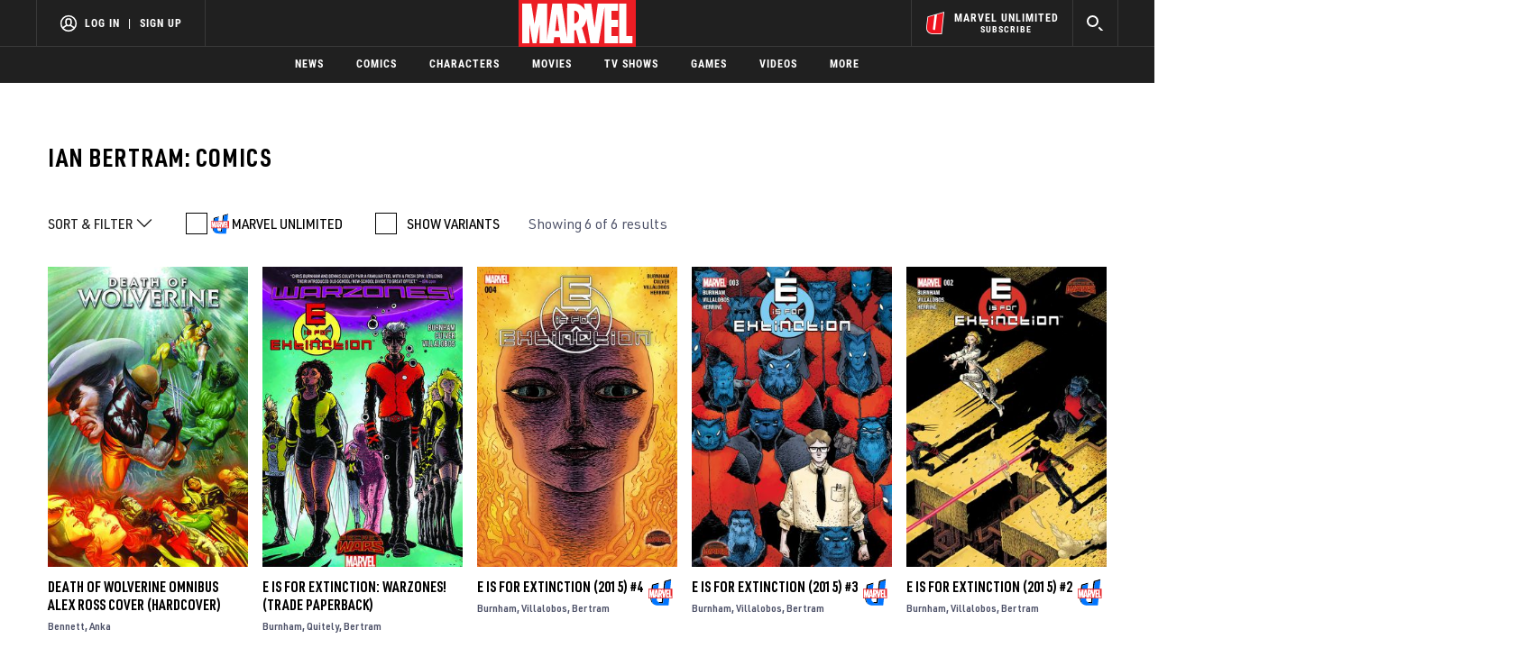

--- FILE ---
content_type: text/html; charset=utf-8
request_url: https://www.google.com/recaptcha/enterprise/anchor?ar=1&k=6LdY8_cZAAAAACuaDxPPyWpDPk5KXjGfPstGnKz1&co=aHR0cHM6Ly9jZG4ucmVnaXN0ZXJkaXNuZXkuZ28uY29tOjQ0Mw..&hl=en&v=PoyoqOPhxBO7pBk68S4YbpHZ&size=invisible&anchor-ms=120000&execute-ms=30000&cb=q1oekz75kawo
body_size: 48605
content:
<!DOCTYPE HTML><html dir="ltr" lang="en"><head><meta http-equiv="Content-Type" content="text/html; charset=UTF-8">
<meta http-equiv="X-UA-Compatible" content="IE=edge">
<title>reCAPTCHA</title>
<style type="text/css">
/* cyrillic-ext */
@font-face {
  font-family: 'Roboto';
  font-style: normal;
  font-weight: 400;
  font-stretch: 100%;
  src: url(//fonts.gstatic.com/s/roboto/v48/KFO7CnqEu92Fr1ME7kSn66aGLdTylUAMa3GUBHMdazTgWw.woff2) format('woff2');
  unicode-range: U+0460-052F, U+1C80-1C8A, U+20B4, U+2DE0-2DFF, U+A640-A69F, U+FE2E-FE2F;
}
/* cyrillic */
@font-face {
  font-family: 'Roboto';
  font-style: normal;
  font-weight: 400;
  font-stretch: 100%;
  src: url(//fonts.gstatic.com/s/roboto/v48/KFO7CnqEu92Fr1ME7kSn66aGLdTylUAMa3iUBHMdazTgWw.woff2) format('woff2');
  unicode-range: U+0301, U+0400-045F, U+0490-0491, U+04B0-04B1, U+2116;
}
/* greek-ext */
@font-face {
  font-family: 'Roboto';
  font-style: normal;
  font-weight: 400;
  font-stretch: 100%;
  src: url(//fonts.gstatic.com/s/roboto/v48/KFO7CnqEu92Fr1ME7kSn66aGLdTylUAMa3CUBHMdazTgWw.woff2) format('woff2');
  unicode-range: U+1F00-1FFF;
}
/* greek */
@font-face {
  font-family: 'Roboto';
  font-style: normal;
  font-weight: 400;
  font-stretch: 100%;
  src: url(//fonts.gstatic.com/s/roboto/v48/KFO7CnqEu92Fr1ME7kSn66aGLdTylUAMa3-UBHMdazTgWw.woff2) format('woff2');
  unicode-range: U+0370-0377, U+037A-037F, U+0384-038A, U+038C, U+038E-03A1, U+03A3-03FF;
}
/* math */
@font-face {
  font-family: 'Roboto';
  font-style: normal;
  font-weight: 400;
  font-stretch: 100%;
  src: url(//fonts.gstatic.com/s/roboto/v48/KFO7CnqEu92Fr1ME7kSn66aGLdTylUAMawCUBHMdazTgWw.woff2) format('woff2');
  unicode-range: U+0302-0303, U+0305, U+0307-0308, U+0310, U+0312, U+0315, U+031A, U+0326-0327, U+032C, U+032F-0330, U+0332-0333, U+0338, U+033A, U+0346, U+034D, U+0391-03A1, U+03A3-03A9, U+03B1-03C9, U+03D1, U+03D5-03D6, U+03F0-03F1, U+03F4-03F5, U+2016-2017, U+2034-2038, U+203C, U+2040, U+2043, U+2047, U+2050, U+2057, U+205F, U+2070-2071, U+2074-208E, U+2090-209C, U+20D0-20DC, U+20E1, U+20E5-20EF, U+2100-2112, U+2114-2115, U+2117-2121, U+2123-214F, U+2190, U+2192, U+2194-21AE, U+21B0-21E5, U+21F1-21F2, U+21F4-2211, U+2213-2214, U+2216-22FF, U+2308-230B, U+2310, U+2319, U+231C-2321, U+2336-237A, U+237C, U+2395, U+239B-23B7, U+23D0, U+23DC-23E1, U+2474-2475, U+25AF, U+25B3, U+25B7, U+25BD, U+25C1, U+25CA, U+25CC, U+25FB, U+266D-266F, U+27C0-27FF, U+2900-2AFF, U+2B0E-2B11, U+2B30-2B4C, U+2BFE, U+3030, U+FF5B, U+FF5D, U+1D400-1D7FF, U+1EE00-1EEFF;
}
/* symbols */
@font-face {
  font-family: 'Roboto';
  font-style: normal;
  font-weight: 400;
  font-stretch: 100%;
  src: url(//fonts.gstatic.com/s/roboto/v48/KFO7CnqEu92Fr1ME7kSn66aGLdTylUAMaxKUBHMdazTgWw.woff2) format('woff2');
  unicode-range: U+0001-000C, U+000E-001F, U+007F-009F, U+20DD-20E0, U+20E2-20E4, U+2150-218F, U+2190, U+2192, U+2194-2199, U+21AF, U+21E6-21F0, U+21F3, U+2218-2219, U+2299, U+22C4-22C6, U+2300-243F, U+2440-244A, U+2460-24FF, U+25A0-27BF, U+2800-28FF, U+2921-2922, U+2981, U+29BF, U+29EB, U+2B00-2BFF, U+4DC0-4DFF, U+FFF9-FFFB, U+10140-1018E, U+10190-1019C, U+101A0, U+101D0-101FD, U+102E0-102FB, U+10E60-10E7E, U+1D2C0-1D2D3, U+1D2E0-1D37F, U+1F000-1F0FF, U+1F100-1F1AD, U+1F1E6-1F1FF, U+1F30D-1F30F, U+1F315, U+1F31C, U+1F31E, U+1F320-1F32C, U+1F336, U+1F378, U+1F37D, U+1F382, U+1F393-1F39F, U+1F3A7-1F3A8, U+1F3AC-1F3AF, U+1F3C2, U+1F3C4-1F3C6, U+1F3CA-1F3CE, U+1F3D4-1F3E0, U+1F3ED, U+1F3F1-1F3F3, U+1F3F5-1F3F7, U+1F408, U+1F415, U+1F41F, U+1F426, U+1F43F, U+1F441-1F442, U+1F444, U+1F446-1F449, U+1F44C-1F44E, U+1F453, U+1F46A, U+1F47D, U+1F4A3, U+1F4B0, U+1F4B3, U+1F4B9, U+1F4BB, U+1F4BF, U+1F4C8-1F4CB, U+1F4D6, U+1F4DA, U+1F4DF, U+1F4E3-1F4E6, U+1F4EA-1F4ED, U+1F4F7, U+1F4F9-1F4FB, U+1F4FD-1F4FE, U+1F503, U+1F507-1F50B, U+1F50D, U+1F512-1F513, U+1F53E-1F54A, U+1F54F-1F5FA, U+1F610, U+1F650-1F67F, U+1F687, U+1F68D, U+1F691, U+1F694, U+1F698, U+1F6AD, U+1F6B2, U+1F6B9-1F6BA, U+1F6BC, U+1F6C6-1F6CF, U+1F6D3-1F6D7, U+1F6E0-1F6EA, U+1F6F0-1F6F3, U+1F6F7-1F6FC, U+1F700-1F7FF, U+1F800-1F80B, U+1F810-1F847, U+1F850-1F859, U+1F860-1F887, U+1F890-1F8AD, U+1F8B0-1F8BB, U+1F8C0-1F8C1, U+1F900-1F90B, U+1F93B, U+1F946, U+1F984, U+1F996, U+1F9E9, U+1FA00-1FA6F, U+1FA70-1FA7C, U+1FA80-1FA89, U+1FA8F-1FAC6, U+1FACE-1FADC, U+1FADF-1FAE9, U+1FAF0-1FAF8, U+1FB00-1FBFF;
}
/* vietnamese */
@font-face {
  font-family: 'Roboto';
  font-style: normal;
  font-weight: 400;
  font-stretch: 100%;
  src: url(//fonts.gstatic.com/s/roboto/v48/KFO7CnqEu92Fr1ME7kSn66aGLdTylUAMa3OUBHMdazTgWw.woff2) format('woff2');
  unicode-range: U+0102-0103, U+0110-0111, U+0128-0129, U+0168-0169, U+01A0-01A1, U+01AF-01B0, U+0300-0301, U+0303-0304, U+0308-0309, U+0323, U+0329, U+1EA0-1EF9, U+20AB;
}
/* latin-ext */
@font-face {
  font-family: 'Roboto';
  font-style: normal;
  font-weight: 400;
  font-stretch: 100%;
  src: url(//fonts.gstatic.com/s/roboto/v48/KFO7CnqEu92Fr1ME7kSn66aGLdTylUAMa3KUBHMdazTgWw.woff2) format('woff2');
  unicode-range: U+0100-02BA, U+02BD-02C5, U+02C7-02CC, U+02CE-02D7, U+02DD-02FF, U+0304, U+0308, U+0329, U+1D00-1DBF, U+1E00-1E9F, U+1EF2-1EFF, U+2020, U+20A0-20AB, U+20AD-20C0, U+2113, U+2C60-2C7F, U+A720-A7FF;
}
/* latin */
@font-face {
  font-family: 'Roboto';
  font-style: normal;
  font-weight: 400;
  font-stretch: 100%;
  src: url(//fonts.gstatic.com/s/roboto/v48/KFO7CnqEu92Fr1ME7kSn66aGLdTylUAMa3yUBHMdazQ.woff2) format('woff2');
  unicode-range: U+0000-00FF, U+0131, U+0152-0153, U+02BB-02BC, U+02C6, U+02DA, U+02DC, U+0304, U+0308, U+0329, U+2000-206F, U+20AC, U+2122, U+2191, U+2193, U+2212, U+2215, U+FEFF, U+FFFD;
}
/* cyrillic-ext */
@font-face {
  font-family: 'Roboto';
  font-style: normal;
  font-weight: 500;
  font-stretch: 100%;
  src: url(//fonts.gstatic.com/s/roboto/v48/KFO7CnqEu92Fr1ME7kSn66aGLdTylUAMa3GUBHMdazTgWw.woff2) format('woff2');
  unicode-range: U+0460-052F, U+1C80-1C8A, U+20B4, U+2DE0-2DFF, U+A640-A69F, U+FE2E-FE2F;
}
/* cyrillic */
@font-face {
  font-family: 'Roboto';
  font-style: normal;
  font-weight: 500;
  font-stretch: 100%;
  src: url(//fonts.gstatic.com/s/roboto/v48/KFO7CnqEu92Fr1ME7kSn66aGLdTylUAMa3iUBHMdazTgWw.woff2) format('woff2');
  unicode-range: U+0301, U+0400-045F, U+0490-0491, U+04B0-04B1, U+2116;
}
/* greek-ext */
@font-face {
  font-family: 'Roboto';
  font-style: normal;
  font-weight: 500;
  font-stretch: 100%;
  src: url(//fonts.gstatic.com/s/roboto/v48/KFO7CnqEu92Fr1ME7kSn66aGLdTylUAMa3CUBHMdazTgWw.woff2) format('woff2');
  unicode-range: U+1F00-1FFF;
}
/* greek */
@font-face {
  font-family: 'Roboto';
  font-style: normal;
  font-weight: 500;
  font-stretch: 100%;
  src: url(//fonts.gstatic.com/s/roboto/v48/KFO7CnqEu92Fr1ME7kSn66aGLdTylUAMa3-UBHMdazTgWw.woff2) format('woff2');
  unicode-range: U+0370-0377, U+037A-037F, U+0384-038A, U+038C, U+038E-03A1, U+03A3-03FF;
}
/* math */
@font-face {
  font-family: 'Roboto';
  font-style: normal;
  font-weight: 500;
  font-stretch: 100%;
  src: url(//fonts.gstatic.com/s/roboto/v48/KFO7CnqEu92Fr1ME7kSn66aGLdTylUAMawCUBHMdazTgWw.woff2) format('woff2');
  unicode-range: U+0302-0303, U+0305, U+0307-0308, U+0310, U+0312, U+0315, U+031A, U+0326-0327, U+032C, U+032F-0330, U+0332-0333, U+0338, U+033A, U+0346, U+034D, U+0391-03A1, U+03A3-03A9, U+03B1-03C9, U+03D1, U+03D5-03D6, U+03F0-03F1, U+03F4-03F5, U+2016-2017, U+2034-2038, U+203C, U+2040, U+2043, U+2047, U+2050, U+2057, U+205F, U+2070-2071, U+2074-208E, U+2090-209C, U+20D0-20DC, U+20E1, U+20E5-20EF, U+2100-2112, U+2114-2115, U+2117-2121, U+2123-214F, U+2190, U+2192, U+2194-21AE, U+21B0-21E5, U+21F1-21F2, U+21F4-2211, U+2213-2214, U+2216-22FF, U+2308-230B, U+2310, U+2319, U+231C-2321, U+2336-237A, U+237C, U+2395, U+239B-23B7, U+23D0, U+23DC-23E1, U+2474-2475, U+25AF, U+25B3, U+25B7, U+25BD, U+25C1, U+25CA, U+25CC, U+25FB, U+266D-266F, U+27C0-27FF, U+2900-2AFF, U+2B0E-2B11, U+2B30-2B4C, U+2BFE, U+3030, U+FF5B, U+FF5D, U+1D400-1D7FF, U+1EE00-1EEFF;
}
/* symbols */
@font-face {
  font-family: 'Roboto';
  font-style: normal;
  font-weight: 500;
  font-stretch: 100%;
  src: url(//fonts.gstatic.com/s/roboto/v48/KFO7CnqEu92Fr1ME7kSn66aGLdTylUAMaxKUBHMdazTgWw.woff2) format('woff2');
  unicode-range: U+0001-000C, U+000E-001F, U+007F-009F, U+20DD-20E0, U+20E2-20E4, U+2150-218F, U+2190, U+2192, U+2194-2199, U+21AF, U+21E6-21F0, U+21F3, U+2218-2219, U+2299, U+22C4-22C6, U+2300-243F, U+2440-244A, U+2460-24FF, U+25A0-27BF, U+2800-28FF, U+2921-2922, U+2981, U+29BF, U+29EB, U+2B00-2BFF, U+4DC0-4DFF, U+FFF9-FFFB, U+10140-1018E, U+10190-1019C, U+101A0, U+101D0-101FD, U+102E0-102FB, U+10E60-10E7E, U+1D2C0-1D2D3, U+1D2E0-1D37F, U+1F000-1F0FF, U+1F100-1F1AD, U+1F1E6-1F1FF, U+1F30D-1F30F, U+1F315, U+1F31C, U+1F31E, U+1F320-1F32C, U+1F336, U+1F378, U+1F37D, U+1F382, U+1F393-1F39F, U+1F3A7-1F3A8, U+1F3AC-1F3AF, U+1F3C2, U+1F3C4-1F3C6, U+1F3CA-1F3CE, U+1F3D4-1F3E0, U+1F3ED, U+1F3F1-1F3F3, U+1F3F5-1F3F7, U+1F408, U+1F415, U+1F41F, U+1F426, U+1F43F, U+1F441-1F442, U+1F444, U+1F446-1F449, U+1F44C-1F44E, U+1F453, U+1F46A, U+1F47D, U+1F4A3, U+1F4B0, U+1F4B3, U+1F4B9, U+1F4BB, U+1F4BF, U+1F4C8-1F4CB, U+1F4D6, U+1F4DA, U+1F4DF, U+1F4E3-1F4E6, U+1F4EA-1F4ED, U+1F4F7, U+1F4F9-1F4FB, U+1F4FD-1F4FE, U+1F503, U+1F507-1F50B, U+1F50D, U+1F512-1F513, U+1F53E-1F54A, U+1F54F-1F5FA, U+1F610, U+1F650-1F67F, U+1F687, U+1F68D, U+1F691, U+1F694, U+1F698, U+1F6AD, U+1F6B2, U+1F6B9-1F6BA, U+1F6BC, U+1F6C6-1F6CF, U+1F6D3-1F6D7, U+1F6E0-1F6EA, U+1F6F0-1F6F3, U+1F6F7-1F6FC, U+1F700-1F7FF, U+1F800-1F80B, U+1F810-1F847, U+1F850-1F859, U+1F860-1F887, U+1F890-1F8AD, U+1F8B0-1F8BB, U+1F8C0-1F8C1, U+1F900-1F90B, U+1F93B, U+1F946, U+1F984, U+1F996, U+1F9E9, U+1FA00-1FA6F, U+1FA70-1FA7C, U+1FA80-1FA89, U+1FA8F-1FAC6, U+1FACE-1FADC, U+1FADF-1FAE9, U+1FAF0-1FAF8, U+1FB00-1FBFF;
}
/* vietnamese */
@font-face {
  font-family: 'Roboto';
  font-style: normal;
  font-weight: 500;
  font-stretch: 100%;
  src: url(//fonts.gstatic.com/s/roboto/v48/KFO7CnqEu92Fr1ME7kSn66aGLdTylUAMa3OUBHMdazTgWw.woff2) format('woff2');
  unicode-range: U+0102-0103, U+0110-0111, U+0128-0129, U+0168-0169, U+01A0-01A1, U+01AF-01B0, U+0300-0301, U+0303-0304, U+0308-0309, U+0323, U+0329, U+1EA0-1EF9, U+20AB;
}
/* latin-ext */
@font-face {
  font-family: 'Roboto';
  font-style: normal;
  font-weight: 500;
  font-stretch: 100%;
  src: url(//fonts.gstatic.com/s/roboto/v48/KFO7CnqEu92Fr1ME7kSn66aGLdTylUAMa3KUBHMdazTgWw.woff2) format('woff2');
  unicode-range: U+0100-02BA, U+02BD-02C5, U+02C7-02CC, U+02CE-02D7, U+02DD-02FF, U+0304, U+0308, U+0329, U+1D00-1DBF, U+1E00-1E9F, U+1EF2-1EFF, U+2020, U+20A0-20AB, U+20AD-20C0, U+2113, U+2C60-2C7F, U+A720-A7FF;
}
/* latin */
@font-face {
  font-family: 'Roboto';
  font-style: normal;
  font-weight: 500;
  font-stretch: 100%;
  src: url(//fonts.gstatic.com/s/roboto/v48/KFO7CnqEu92Fr1ME7kSn66aGLdTylUAMa3yUBHMdazQ.woff2) format('woff2');
  unicode-range: U+0000-00FF, U+0131, U+0152-0153, U+02BB-02BC, U+02C6, U+02DA, U+02DC, U+0304, U+0308, U+0329, U+2000-206F, U+20AC, U+2122, U+2191, U+2193, U+2212, U+2215, U+FEFF, U+FFFD;
}
/* cyrillic-ext */
@font-face {
  font-family: 'Roboto';
  font-style: normal;
  font-weight: 900;
  font-stretch: 100%;
  src: url(//fonts.gstatic.com/s/roboto/v48/KFO7CnqEu92Fr1ME7kSn66aGLdTylUAMa3GUBHMdazTgWw.woff2) format('woff2');
  unicode-range: U+0460-052F, U+1C80-1C8A, U+20B4, U+2DE0-2DFF, U+A640-A69F, U+FE2E-FE2F;
}
/* cyrillic */
@font-face {
  font-family: 'Roboto';
  font-style: normal;
  font-weight: 900;
  font-stretch: 100%;
  src: url(//fonts.gstatic.com/s/roboto/v48/KFO7CnqEu92Fr1ME7kSn66aGLdTylUAMa3iUBHMdazTgWw.woff2) format('woff2');
  unicode-range: U+0301, U+0400-045F, U+0490-0491, U+04B0-04B1, U+2116;
}
/* greek-ext */
@font-face {
  font-family: 'Roboto';
  font-style: normal;
  font-weight: 900;
  font-stretch: 100%;
  src: url(//fonts.gstatic.com/s/roboto/v48/KFO7CnqEu92Fr1ME7kSn66aGLdTylUAMa3CUBHMdazTgWw.woff2) format('woff2');
  unicode-range: U+1F00-1FFF;
}
/* greek */
@font-face {
  font-family: 'Roboto';
  font-style: normal;
  font-weight: 900;
  font-stretch: 100%;
  src: url(//fonts.gstatic.com/s/roboto/v48/KFO7CnqEu92Fr1ME7kSn66aGLdTylUAMa3-UBHMdazTgWw.woff2) format('woff2');
  unicode-range: U+0370-0377, U+037A-037F, U+0384-038A, U+038C, U+038E-03A1, U+03A3-03FF;
}
/* math */
@font-face {
  font-family: 'Roboto';
  font-style: normal;
  font-weight: 900;
  font-stretch: 100%;
  src: url(//fonts.gstatic.com/s/roboto/v48/KFO7CnqEu92Fr1ME7kSn66aGLdTylUAMawCUBHMdazTgWw.woff2) format('woff2');
  unicode-range: U+0302-0303, U+0305, U+0307-0308, U+0310, U+0312, U+0315, U+031A, U+0326-0327, U+032C, U+032F-0330, U+0332-0333, U+0338, U+033A, U+0346, U+034D, U+0391-03A1, U+03A3-03A9, U+03B1-03C9, U+03D1, U+03D5-03D6, U+03F0-03F1, U+03F4-03F5, U+2016-2017, U+2034-2038, U+203C, U+2040, U+2043, U+2047, U+2050, U+2057, U+205F, U+2070-2071, U+2074-208E, U+2090-209C, U+20D0-20DC, U+20E1, U+20E5-20EF, U+2100-2112, U+2114-2115, U+2117-2121, U+2123-214F, U+2190, U+2192, U+2194-21AE, U+21B0-21E5, U+21F1-21F2, U+21F4-2211, U+2213-2214, U+2216-22FF, U+2308-230B, U+2310, U+2319, U+231C-2321, U+2336-237A, U+237C, U+2395, U+239B-23B7, U+23D0, U+23DC-23E1, U+2474-2475, U+25AF, U+25B3, U+25B7, U+25BD, U+25C1, U+25CA, U+25CC, U+25FB, U+266D-266F, U+27C0-27FF, U+2900-2AFF, U+2B0E-2B11, U+2B30-2B4C, U+2BFE, U+3030, U+FF5B, U+FF5D, U+1D400-1D7FF, U+1EE00-1EEFF;
}
/* symbols */
@font-face {
  font-family: 'Roboto';
  font-style: normal;
  font-weight: 900;
  font-stretch: 100%;
  src: url(//fonts.gstatic.com/s/roboto/v48/KFO7CnqEu92Fr1ME7kSn66aGLdTylUAMaxKUBHMdazTgWw.woff2) format('woff2');
  unicode-range: U+0001-000C, U+000E-001F, U+007F-009F, U+20DD-20E0, U+20E2-20E4, U+2150-218F, U+2190, U+2192, U+2194-2199, U+21AF, U+21E6-21F0, U+21F3, U+2218-2219, U+2299, U+22C4-22C6, U+2300-243F, U+2440-244A, U+2460-24FF, U+25A0-27BF, U+2800-28FF, U+2921-2922, U+2981, U+29BF, U+29EB, U+2B00-2BFF, U+4DC0-4DFF, U+FFF9-FFFB, U+10140-1018E, U+10190-1019C, U+101A0, U+101D0-101FD, U+102E0-102FB, U+10E60-10E7E, U+1D2C0-1D2D3, U+1D2E0-1D37F, U+1F000-1F0FF, U+1F100-1F1AD, U+1F1E6-1F1FF, U+1F30D-1F30F, U+1F315, U+1F31C, U+1F31E, U+1F320-1F32C, U+1F336, U+1F378, U+1F37D, U+1F382, U+1F393-1F39F, U+1F3A7-1F3A8, U+1F3AC-1F3AF, U+1F3C2, U+1F3C4-1F3C6, U+1F3CA-1F3CE, U+1F3D4-1F3E0, U+1F3ED, U+1F3F1-1F3F3, U+1F3F5-1F3F7, U+1F408, U+1F415, U+1F41F, U+1F426, U+1F43F, U+1F441-1F442, U+1F444, U+1F446-1F449, U+1F44C-1F44E, U+1F453, U+1F46A, U+1F47D, U+1F4A3, U+1F4B0, U+1F4B3, U+1F4B9, U+1F4BB, U+1F4BF, U+1F4C8-1F4CB, U+1F4D6, U+1F4DA, U+1F4DF, U+1F4E3-1F4E6, U+1F4EA-1F4ED, U+1F4F7, U+1F4F9-1F4FB, U+1F4FD-1F4FE, U+1F503, U+1F507-1F50B, U+1F50D, U+1F512-1F513, U+1F53E-1F54A, U+1F54F-1F5FA, U+1F610, U+1F650-1F67F, U+1F687, U+1F68D, U+1F691, U+1F694, U+1F698, U+1F6AD, U+1F6B2, U+1F6B9-1F6BA, U+1F6BC, U+1F6C6-1F6CF, U+1F6D3-1F6D7, U+1F6E0-1F6EA, U+1F6F0-1F6F3, U+1F6F7-1F6FC, U+1F700-1F7FF, U+1F800-1F80B, U+1F810-1F847, U+1F850-1F859, U+1F860-1F887, U+1F890-1F8AD, U+1F8B0-1F8BB, U+1F8C0-1F8C1, U+1F900-1F90B, U+1F93B, U+1F946, U+1F984, U+1F996, U+1F9E9, U+1FA00-1FA6F, U+1FA70-1FA7C, U+1FA80-1FA89, U+1FA8F-1FAC6, U+1FACE-1FADC, U+1FADF-1FAE9, U+1FAF0-1FAF8, U+1FB00-1FBFF;
}
/* vietnamese */
@font-face {
  font-family: 'Roboto';
  font-style: normal;
  font-weight: 900;
  font-stretch: 100%;
  src: url(//fonts.gstatic.com/s/roboto/v48/KFO7CnqEu92Fr1ME7kSn66aGLdTylUAMa3OUBHMdazTgWw.woff2) format('woff2');
  unicode-range: U+0102-0103, U+0110-0111, U+0128-0129, U+0168-0169, U+01A0-01A1, U+01AF-01B0, U+0300-0301, U+0303-0304, U+0308-0309, U+0323, U+0329, U+1EA0-1EF9, U+20AB;
}
/* latin-ext */
@font-face {
  font-family: 'Roboto';
  font-style: normal;
  font-weight: 900;
  font-stretch: 100%;
  src: url(//fonts.gstatic.com/s/roboto/v48/KFO7CnqEu92Fr1ME7kSn66aGLdTylUAMa3KUBHMdazTgWw.woff2) format('woff2');
  unicode-range: U+0100-02BA, U+02BD-02C5, U+02C7-02CC, U+02CE-02D7, U+02DD-02FF, U+0304, U+0308, U+0329, U+1D00-1DBF, U+1E00-1E9F, U+1EF2-1EFF, U+2020, U+20A0-20AB, U+20AD-20C0, U+2113, U+2C60-2C7F, U+A720-A7FF;
}
/* latin */
@font-face {
  font-family: 'Roboto';
  font-style: normal;
  font-weight: 900;
  font-stretch: 100%;
  src: url(//fonts.gstatic.com/s/roboto/v48/KFO7CnqEu92Fr1ME7kSn66aGLdTylUAMa3yUBHMdazQ.woff2) format('woff2');
  unicode-range: U+0000-00FF, U+0131, U+0152-0153, U+02BB-02BC, U+02C6, U+02DA, U+02DC, U+0304, U+0308, U+0329, U+2000-206F, U+20AC, U+2122, U+2191, U+2193, U+2212, U+2215, U+FEFF, U+FFFD;
}

</style>
<link rel="stylesheet" type="text/css" href="https://www.gstatic.com/recaptcha/releases/PoyoqOPhxBO7pBk68S4YbpHZ/styles__ltr.css">
<script nonce="yPZ4bI6t5lCfKVzVm99g1w" type="text/javascript">window['__recaptcha_api'] = 'https://www.google.com/recaptcha/enterprise/';</script>
<script type="text/javascript" src="https://www.gstatic.com/recaptcha/releases/PoyoqOPhxBO7pBk68S4YbpHZ/recaptcha__en.js" nonce="yPZ4bI6t5lCfKVzVm99g1w">
      
    </script></head>
<body><div id="rc-anchor-alert" class="rc-anchor-alert"></div>
<input type="hidden" id="recaptcha-token" value="[base64]">
<script type="text/javascript" nonce="yPZ4bI6t5lCfKVzVm99g1w">
      recaptcha.anchor.Main.init("[\x22ainput\x22,[\x22bgdata\x22,\x22\x22,\[base64]/[base64]/[base64]/[base64]/[base64]/[base64]/KGcoTywyNTMsTy5PKSxVRyhPLEMpKTpnKE8sMjUzLEMpLE8pKSxsKSksTykpfSxieT1mdW5jdGlvbihDLE8sdSxsKXtmb3IobD0odT1SKEMpLDApO08+MDtPLS0pbD1sPDw4fFooQyk7ZyhDLHUsbCl9LFVHPWZ1bmN0aW9uKEMsTyl7Qy5pLmxlbmd0aD4xMDQ/[base64]/[base64]/[base64]/[base64]/[base64]/[base64]/[base64]\\u003d\x22,\[base64]\\u003d\\u003d\x22,\x22w4Jvw7HCgcOww5rCm3hiVxjDrMO/XHxHdsK/w7c1G0XCisOPwpzCvAVFw5cyfUk+wrYew7LCrcK0wq8OwqrCu8O3wrxMwp4iw6JJF1/DpDRzIBFkw6Y/VElKHMK7wrPDkBB5T3UnwqLDjcK7Nw8LHkYJwo/Dn8Kdw6bCmMOawrAGw7bDj8OZwpteQsKYw5HDg8KbwrbCgHZtw5jClMKjVcO/M8KXw5rDpcORU8ODbDwgVgrDoSY/w7IqworDqU3DqDjCt8OKw5TDkwfDscOcYC/Dqht6woQ/O8OpHkTDqGTCumtHP8OMFDbCnStww4DCry0Kw5HCnQ/DoVtIwqhBfhYnwoEUwptQWCDDpW95dcOhw7sVwr/DlcKuHMOyXsKfw5rDmsOKTHBmw5rDp8K0w4NKw5rCs3PCicOcw4lKwp98w4/DosOpw7MmQiHCpjgrwoULw67DucOWwq0KNn1gwpRhw4jDtxbCusOHw5Y6wqx7wrIYZcOvwo/CrFpOwpUjNEcTw5jDqWfCuxZ5w4U/[base64]/CisOQZT7CryMVFcKDHnjCp8O5w5YUMcKfw5ViE8KPIsKYw6jDtMKawr7CssOxw6VWcMKIwp4sNSQEwqDCtMOXDwJdej5TwpUPwoNsYcKGRsKow49zBsKKwrM9w5tRwpbCsmgWw6Vow78/IXoqwrzCsERxcMOhw7Jvw5QLw7VqQ8OHw5jDksKvw4A8W8OrM0PDqhPDs8ORwqbDkk/CqHTDs8KTw6TCgCvDui/DrT/DssKLwr3Cr8OdAsK0w4M/[base64]/Djycoa8KZw6Aiw5jCpsKRwqjCjMKww5vCrhLCrUXCmcKPCnEybRUPwq7Cv0/Dk2zChwrCqMKaw7Aiwqgdw5NeeGR4Yx7DpnEDwoEKw6p2w5/[base64]/N1fDvzvDh1Fpwox5w5QBwpLCjlDDscKQV0zCgsOfKBzDigHDq28cwoHDnAs2wqouw6/CtRIkwqU9QsKlKMKnwqjDtz0kw5PCjMO1TsKgwplJwqU5wrnCgA4lBnjCpELCvsK3w5bCnALDomQ1X1wTJMKawplawqvDncKbwp7Dk3PCgSokwpspScKjwovDr8KBw5jChjsfwrRiHcKIwoHCosOhU1AZwrwVM8OLZ8O/w4QQUwjDrl4/w57Cv8K9UEYlW23CvcK+LsOVwq/[base64]/[base64]/w5A+PnnCsUU4XVPCtHPCksKtKcO6BcKmwrHChcORwotwH8OiwpJ+cGLDnsKIAA3CvA9IBVDDqMO1w63DksO/[base64]/ClxVZw5rCrcK+X8OlLV/DqcKpwqdgcAvCi8OxH2x7w7UleMOcw78Qw4/[base64]/wrnDqydFT8KmGsKcwrrCucO9EFDCgmVnwpfCosO0wqcGw5nDtnzCksK1fQdGCSEAXg0QYcK9w77CvFd4QsOfw60hX8KjYFLCt8ONwo7Cm8KVwrlGBVw7D24TfT1CbcOKw6ANIQHDlMO/CMO3w6UTXFDDmhXCpV7CmsKowpfDhll5B2EHw55+EjbDjiBYwoc9EsKxw6nDnHrDpsODw7NNwpjClMKpUMKKWUzCqsOcw6DDgsKqcMOqw6LCg8KFw7MSw74Ww6xpwp3CucORw5Vdwq/DuMKBw5zCtiNHFMOIZsO5X0PDtUUnw7vCqFoBw4jDpXRLwpEjwrvCk13DjztRFcKiw6l0LMOIXcOiAsKKw6snw7zDoEnDvMOfKhcnTjrCkhjClQI3wohUEcOFIk5DTMOZwrHCv0BQwpZrwr7ChzxAw6bDqkUVY0LCvcOUwoVlTsOZw53CtsOCwp15EH/DpUo4Gy0jBMO/L2MHa1nCrcOKbT1yP3dIw5zCgMOywofCoMOVS3MNEMKvwpI5wroUw4bDjsO9JhjDpj9RXcOEWBvCjMKcBUbDr8OLPMKVw59KwrrDukzDknfCuzLCjVnCsxbDuMKuEi4Cw4FWw6wGSMK+TMKUEQ9/[base64]/CkA00E8K7wrLCgMKmVsOcw4DCqCB8wrtywpUtFC/CqsO5cMKtwrF/[base64]/PAN5DArDvAVUwpnDtMO0BGTDnMK1FFclIcO2wqLDmsOmw4/DmwnCr8OodA3CisKSwp8OwovCq07ChsOQfcK6w7sgGTIrwrHClUtTdSTCkzE/YTYow4w/w4jDpMObw7UqEmM8Ky8/wpDDjWDCoWQoF8KaDy/Cm8OabgTDrwbDrsKARBl3ZMKjw53Dg1sBw63Cu8OMesOkwqXCqMOvw7l6wqXDnMK0Hm/CpQBNw67DosOVw6hBd13DjMKHYMK/w70zK8O+w53Ci8Ohw4bCksOjFsOzwpTDncKhdwAXUiFLOlw5wqMmaTtrHGcoJcKWCMOqXFnDosOHNxowwqLDnR/DoMKQGsODCcOkwpnCsWkJHS0Ow7B3GcKow78pL8O/w4HDvWDCtCQaw4XDiER1w61OAiddwozCucO9NEDDm8K6EsKnQ8K8dMOkw43CgnzCkMKTPMOlN0zDhX/CssKgw7nDtFJwEMKLwp1tNi1oXUnDrWUdXcOmw7ocwqwWPEXCj2DCuUE4wpIXw5bDmcOQwrLDvsOFJj5/[base64]/[base64]/CoMKLXAzDosOddAh+Y0zDrUhgw7XCqMOqasKHacKHwrnCsAbDmm9ew77DpMK2Oj/DuVonUAvCk0ELVxdhelvCs0N5wpg3wqcJagpHwo5jPsKvSsOULcORw6zCisKnwqTCnEzCsRxLw799w5wTMCfCsF7Cg3IwDMOCw4gzVFfDicORX8KeA8Kjb8KyHsOaw73DoW3CvHPDu2F3OsKpZ8OFMcOLw4tsLhJ7w69/[base64]/[base64]/DqMOmFVfCpgHCn8O/AsK0SsKJBMOswqLDh3MRwp0ywoXDnnHCh8O/OcOSwrfDhsOdw5EiwrsBw4wfHG7CtMKrGMKfHMOjaiPDmwLDqsOMw5fDn35Mwox5w6nCusO4wrRaw7LCmMKCQ8OzAcKyPsKaRU7Dn0Zxw5bDs2cQeirCuMOzfWFANcOSLcKrw410TWzDisKnJcOcUTzDjkbCqsKlw5zCvG18wrc6w4FBw5rDpA/CqcKcHjJ+wq0bwoLCi8KZwqzCr8ObwpBww7/DtsOTwpDDlMKGw63CuxTDkicTLggWw7bDlcONw4hBax4OAQDDqB1HMMK1woFhw4PDusK+wrTDv8OWw6hAw6wvDsKmwoc+w5kYOsOIwrLDmUrCvcO5worCtcORM8OWLsKKwokaK8KNX8KUYlXCjMOhw47DgA/DrcKbwpVTw6LDv8KFwo7DrHwwwonCnsOfHsOoG8OpI8OiQMOmw694w4TCtMOSwoXDvsOZw5vDgMK2WcK/w4J+w7N0M8OOwrcRwrzClSEZTwlVw4Bew7kuBAxkWMOvwrjCl8Onw5bChjLDpyBjMsKcW8OQUcO3w7DCh8OGWBzDvm5MKBbDvsKoE8OeIUYnTMOoB3jDlsOEGMKQwpvDtcKxNsKGw6/DoV3DjCnCsEbCpsOIwpbDkcK+PDQZIGxAPzLCmcOcw5nCjsKWw6LDn8OQQsKrOQ11R1Ucwos5VcOuADrDq8K7wqkqw7nCmnIDwqXCr8Ktw5PCrA/DicOpw4fDocOqwppgw5R7csKjwoPDicKdH8O7MsO6wpnCl8OWFQrCrh3DnGfChMKWw7xlLBlzHcOaw7s9McKcwq/ChsO7YjzDm8OafcONwqnDqcKaZMKYGw4yXC7DkcOJQsKca18Jw5zChycBCMO1Ei5xwpTDgMKNdn7Ch8KTw61lI8KLZ8Oowo1Vw4M6PsOZw49Nb11eMl5XZgfDkMK1BMKabFXDlsKkccKZQn5ewoXDvcO8GsOHWCPCr8Ozw6c8FsK/w6ZWw6gYfDhHHsOmA2bCoh/[base64]/DoMOIwqtGEsK6w4Afw4XCnmFlwoBcLybDnnnCm8KBwoUvUWDChArChsKBdWjDlm4yFQIawrEOLMKIw4PCvcK3P8KcQmd/[base64]/DvsOrwo3CgcKxB8OfSDhXSFYQc2JsCcOBS8KcwozCn8KGwr45w5TCssOTw6Z1eMOjd8OIb8OVwowlw5jCr8OJwr3Dt8Opwp4COUXCt1bCn8OHDXnCvsKww5LDgyHDgVnCnMKnwptEJ8OtYcOgw5jCgXbDkhVmworDvsKQSMO4w5XDv8OFw58lMcObw6/DlcKQB8KrwqRQTsOKXgnDjMOgw6vCvj8Qw5nDksKDemfDtWbDmsK7wpQ3w5wuE8OSw7JafcKuYS/[base64]/CtijDncOsKcKKw7Uew4vCvMOsQsKPw7jDlDh8TSzDvjLChMK6XcKgCMOTIzlQw70pw5bDlVUvwp3DuSdpa8O6YULDqMOreMOyYScXScKWwoQjwrsBwqDDgBjChl47w6QnOHnCh8Ojw5HDnsK/woYxYB0Bw7sywo3DqMONw74mwq08wobCp0Y2w4tnw5Naw6Qtw45Cw7vCjcKzGzXCtH5vw6wsXCoGwq/CqcOnP8KwC0PDuMKceMKYwp/[base64]/DllrChRxlUcKPRMKTwpLCtMOWw6k3w4HDgcKbw7JYSglDUi5KwrkQw7PDmMO9P8KoOT3DjsKuw4bDhMKYO8O3YsKdP8K0QsO/QzHDlFvCozPDkkPCl8KDNQvDuGbDr8Kkw5EAwrnDuy5IwoDDgMOYX8KFTENjQkslw6x/[base64]/CjzLDhxQMM8O5d8KLw7TDn2fDu8O8w7bDkxzDjXfDthzCmcKfw4tyw4ATHGI/EsKKwpXClwzCosOOwqvCoT12PVVcGwTDjBBNwpzDgHdQwr9ocELCsMKQw7rCi8OCUCbCrR3ClMKjKMOeBWEkwojDoMO9woLCklVtC8OWMMKDwqvCgijDuQjDp2LDmBnCkS5QNsKXC19mFQAewr5iRcKPw4s/SsO8az9jKWfChFjCmsK6PAbCrxNBAsK0DUHDrsOZJ0bDkMOSd8OtASoDwrDDi8OSdT/[base64]/[base64]/DcOLYyvDll7Cq8KBw40SLWhnwo5swq0qS8ONMMK+wqoldCs4aTvClcO0UcONecKMFcO5w7obwrwIwoPCp8Kmw5scZUbDl8KXw509LXDDucOuw6nClcKxw4pBwr1BfGzDqy3CixHCjcO/[base64]/DmMODNlnDkCTCr29Fw5wCcxTDpsKAwrsXEMO0w53DlU/CuFbCmxVAAMOMNsOjLsOSGWRwHlVWw6AiwpLDkFFwOcOvwpnDlsKCwqIKbMOyP8Kpw64yw59hPcOcwqjCmw7DnjvCtsOcbQjCrcOPCMK9wqzCmGsUASTDhS3CvcO+wpFyIsOTBcK0wqp0w4VSbnbCqsO/PMKJJipww4HDikBvw4F8a0bCjUh+w6oiwqZ6w5tWUznCgnfCisO4w6PCoMObw7zChn7CqcOXwo97w71vw6QrW8KYOsOFc8K+K37CqMKRwo3DrS/CiMO4wrQUw53CgEjDqcKowr/DrcKHwozCtcOkdMKsd8OvR0xywpoHw5tzKXTCilTCjWbCocO4w7oLYsOydT4Vwpc6C8OiNjUuwpvCrMK7w6HCm8Kyw500Q8O+w6LClQfDk8KNaMOrMTHCvsOYaWfCjMKCw7gFwrbClcOUwoUIND/[base64]/CvXLClMO8PXQcMyBgcm3Do312wrDDsmfDncK9w7LDpjXDhcOiQsKqw5/ChcOHEMOLJTHDmwwzX8Ovfh/Di8OsRsOfTMOpw4XDn8KcwopKw4fChxDDiW8rXUsfdW7DrlbDk8OHWcOMw6nCi8K9wrzCk8Orwpt0ZGoVOkcdR2EjOcOiwpDCmyHDnlMywpdow4/[base64]/T8OYT3QVw6/Dr1DDnl9cw7M0FltIw7owwo7DjHnCiiokExZzw5XCu8Kew7YYwpk9N8O+wr08wpnClMOpw7PDukjDn8OEw5jClU0UFx/CmMO0w4JuesOdw5lFw4vCnyRNw6tTbWpvLsKYwpBWwo/CosKnw5dlLcKBDMO9TMKEMVl6w4gRw6HCksOCw7bCrlnCgUNiRWs2w5zCmxwWw751DsKFwrZ2T8OVNzpsaEMJa8K+wqHCqBgtOsOHwq58GcOgGcKAw5PDriAmwozCq8K7woIzw7E9VMOhwqrCsTLDmcKZwr/DnMO1TMK8TXTDtxfCh2DCl8Knwr7DsMOmwpwUw7gSw4jDkRPCscOOwoPDmHXDssKUeEgSwqIzw6JJU8K0wp43Q8KSwq7DpxHDlV/[base64]/[base64]/ChB0pw6/CswHCscOAU8KQdlwVXsOMwp4Fw79fSMOHQsOkEzPDrsK/ZEAxwqbCtUl+C8OGw5HCq8OdwpPDrsKHw5Jzw5EWwrJ/w7ttw6rClnhtwqBXMQXCr8OyX8Oawq4cw7LDmDpIw7t6w4HDlFXDtjbCo8KjwpIeAsO9OMK2WgzCusOKUsKzw71Iw5XCuwh0wrEHKjvCihN0wpxQPxodfkbCtMOuwpHDp8OfInZZwpzCmHw/[base64]/w7/[base64]/[base64]/[base64]/[base64]/Dj8OPw5bCusKoIyfCv8KZAMKOw4kUWFZDIznCvcKXw6/[base64]/wpjCjlkHBT4cwqrChx7DoSE8wrxzwr/[base64]/CgsKGw55idcO4w5R/wofCpybCuS/DhcOMHTbCnizCssOfFkjDlsOOw7/Ci1VkH8KrZgPDl8ORTMOxJsOvw6I4w44twqHCncKuw5nDlcKQwpt/[base64]/w5EJIVZPDhcNNsKCOsKNw7YhwpTDo8KRw7tILcOkw71JK8O0w48YZQhbwr5/w7/Cp8OjdsOAwrfDocOcw6HCjcO1J0EtJ37CjzlxA8OQwpnClDbDqz/DjjjCssOpwoMAMiPDrF3DtMKxQMOuw4wyw6UiwqLCo8ObwqhGchnCoTdqfjkCwqPDl8KTD8OWwpjCgwhSwqcnMSTDmMOUdcOIE8KMSsKjw7HCgm9/[base64]/DvhHClAjDk8OkDFXCvMOCUVrDk8Klw5FgwqXDnQ5Yw6XDqgPDmAfChMOLw5LDtkQaw4nDncKFwoHDmnrCn8KBw4PDgsKKK8KsBFBJXsOAG1BfAAEnwptTwp/DsCPCoSHDk8KRS1nCuk/ClsKZO8KFwpDDpcOvw6cRwrPDv3fClWUXZjsDw7HDpjXDpsOGw7/CksKmd8Ocw7k9fihtwoFsPhRbSh5yA8OsGzHDp8KLRjAawrY/[base64]/DpA9Gw7pVdmRaCz7CjzLDiSLCvcOkwocAw7TDocOCw4RgFTMOdMO6wqrCogXDt33DoMO7OMKawoTCkHnCvsKaFsKHw58PLR0mX8Ogw6tXLUvDtMOhF8OEw4HDuTUCXC7DsD4qwqVfw4/DrAzCpwcXwrvDiMKxw4sXwpXCiWUZKMObc0EXwrdSM8KcVgvCsMKJSgnDlkEdw4ZhYMKFF8Orw6JqW8KjFAjDmFNawqQCwptIeB5SXMKZZ8K0wodvWcOZRcOpSAYjwozDj0HDvcKrw4hmFEk5cg8pw6jDssOMw6nCncK3ZFzDhjJ3XcKIwpE/JcOAwrLClkgiwqfCv8KQGX1Gwo0ZCMO+NMOKw4VMOGjCqkVgUsKpICTCu8OyW8KbHQbCgy7DvMKzJCs/[base64]/CgcKwwpXCr8OWX8OGBsORw55eZ8K6w4sPFcOcw63CgMKlc8OcwowdIcKUwrRawoHClsKsIMOUQnvDug1pRsKtw4E1woJYw6obw51/[base64]/ChsKFB3HCmsKOVk4uAsKoKMK/KU/DvcKDw6hjw5bCt8Omwo3DkzFxd8KLEcKdwpfCssKvERDCoTt0wrDDv8KUwobDqsKgwq05w7cowrvDlMOMw4XDhcOBPMO2WRzCj8OEP8KQD27DhcKQLFjCssOnfHfCksKFOMOiZsOhwoEbw4w4wpZHwpPDvx3CtMOWTMKZw5PDpwfDqVkmIyDCpEYpRGvDghbCo0/[base64]/CrsOFY8OGwpRYRsOtw5wqw6PDl8OAw6YCw402wpcZYsK/w4gzIhjDkyJYwrsRw7DCgcOAIBQsDsOyEiDDvHXCkwI4OjYdw4NiwoXCnyTDvRDDmR5RwprCs0XDtyhFwokpwr7CjyXDuMOiw641KFAbF8K+w7zCuMOCw6jDtMKCwr/CmWE6csOdw6p4w5TCtcK6KUBRwqPDh1YOa8Ktw5zDp8OHIsO3wosyMsOKLcKnc29gw6QEDsOYw4HDtRXChsOwQTYvNiAXw5/[base64]/[base64]/DhzPCoCTDoMO6d8KpbsOVQMK3wqsjDcK0wqfCn8KhBjHCngl8wqLCrE98wopGw7/[base64]/Ti7Dt14rWnhPw77CnMOHc8OJB8Olw78DwpV+wrfCmsOnwpHCp8K+ATbDnmzCqTVscTHCgsOHwrZkQ2xwwo7CjHN8w7TCvsKnE8KFwrMZwrsrwqVUwqYKwqvDolPDoWPDsSLCvQzDrg9pJMOMCMKQaGjDryLCjRkiOsKPwq3Ct8KIw4c4ZcOKBMOJwp/ClsK6LmTCqcKbwr4qw45jwoXClcK2TxfCosKOMcOaw7TDhsK7woQCwpMsJxTCg8KBa2rDmzXChRBod3guIMO+w6vCphIUDBHCvMKgJcO1Y8OWCgQYc2gLUhHCvmLDpsK0w7LCv8OMwq1twqLDiALChgLCvELCqsOCw5vCi8OzwrEpwrU/JSR0aVRNw6rDo2rDlRfCoCLClcKMOh5CXWlqwoRfw7VXVsOcw5t+fVjCkMKHw43CsMKyacOALcKqw5DCiMKmwr3DtyrCjcO9w7vDuMKWB0YYwpfDucOzwq7DkAg4w7nDkcK1w6XCiy8ow4IeZsKLcTnCuMKDw5p/XcOHHwXDpFtbeWdRRMOXw5FOK1DDgjPClntmIgI5FjDDu8KzwpvDu1zDlRcGVFxdw6YDSy8dw7LDgMKWw7xgwqtkw7DDucOnwo4Yw5VBwpPClh/DqRvCpsKdw7TDvyPCrznDhsKAwr5ww51bw4IEE8OCwqjCsyRRasOxw6sOf8K8ZcONXcO6UCVubMKhGsONNHF/EipCw6R0wpjCkUgpNsKuHQZUwo9wYgfCh0bDuMKpwqAowpzDr8KkwqvDiyHDg1Q3w4ExfcOcwp9/w6HDusKcEcKxw4PClQQow4lLOsKsw6cMTF41wrHDrMKtHsKew6pefn/CkcOsacOtworCn8Okw6hMCsOiwoXChcKPbcKRXQTDpMORwqnCiTzDjEvCl8Kvwr/[base64]/CsDkSfcK+wq5Ywq8OHBAmwrF2JWQ/wotQwqsjeB1rwrfDgsO8woAUwqFgCQvDo8OEJQXDhsKQI8OXwprDphokccKGwrNvwq8Uw7JqwrEZBGrDkBDDpcOkIMOKw6AtbcKmwozChcOewrwNwpsOaBwWwpzDnMOwI2AfCjDDn8ODw787w4oXBXofw4LCsMOSwpDDmmbDucOBwqoEPcOzR35gDSNlw4/DsC7DnMOBW8OMwq4Fw5x0w61cC13Cjh1kOXdffV7DhyjDvcObwoUkwoXCqMKQZcKOw7oEw6HDkR3DpQfDjwxqUi1VFcOtandgwpXDrA9kD8Oiw5VQeRbDm19Hw4I4w4l1M3jCszE2woLDtcKYwoVSCsKOw4YpaRvDk25/JEF6woLCosKjbFMIw5DDksK6w4TDuMOaD8Kzwr/DvMONw5N5w4zCtsOww5oXwp/CtcOzw43Dpx9DwrHCsRfDgsKsIUfCtDHCnxHCimAYCsKvNmTDvxZmw7Bow4VmwrbDqGM2wqNfwqXDj8Kow4RLwqPDuMK5FmhNJsKmccKfGMKNwrnCqX7CoDLCjwJOwpLCpF/ChVQTQ8OWw5zCm8K6wr3DhcO3w4XCusOnXMKCwqXDuHfDrSnDk8OgTcKpF8KrKBQ2w7/DiWjDi8OOPcOLV8KyZAAqRMOjZMOsdQjDj1ptQMKxw67DvsOyw7/CoH4Cw6Z2w5wgw5pEwqLCsCPDghEkw4nCgC/[base64]/[base64]/[base64]/Dnj4GwooZFsOZVHpZa8KZwp1XXcOVwrfDmMOkEULDocK6w6/DpkXDksOBw7HChMKtwrkWw65Me0dLwrDChQtfV8KPw6PCk8K5XMOnw4/DlsKxwodXVkFlCsO5B8KWwp5BNcOJIcOCPsO3w4nDr3HChnHDh8KNwo3ClsOEwo1sfsOOwqLDuHUhKhrCqyYew7sXwocAwqbCj1zCn8Opw5jDmn17wqDDo8ORDyTCmcOvw6tCwpLChDdyw5lLwrkdwrBBw6/[base64]/Ds8O/YsKIKMKCI8Olw44sbhbCpk3Cg8KSS8OTFyXDlWoHLj1Xwr8Cw4jDqsKYw4t9d8OQwpc5w7PCtRdHwq/DgiTDgcOiGR91wp54CUgXw7HCjm3DkMKBKcONYywpYcKPwrPChlnCjMKEQ8KSw7DCu0vDuG4JBMKXCGrCocK/[base64]/EcK+T8KtE3TDqQbDkmd8w4XCmxtgIkfCu8OgfcOlw6lPwpAaK8ORw6XDicOlQgPDvHRgw53DtmrCgF8Gw7d/[base64]/w7wHw7MMOsO8w6IIw7rCpiQhM3XClMKwacOTD8OjwpcgFcO1XS/[base64]/NsKJFsODNlPCjsKPw7d/LlVFWirCqyPDpsKyOxzDu1BLw7HCjjTDsx/DjMKrKnHDuWzCj8KeSFc6woc+wo8BRMKWP2N0wrzConnClsOZalnCjQnCsz57w6rDrWTCjMKgw5jDpzQcU8O/WcO0w6lDUMKjw54PXcKJw5/CpQN7XRo9BETDhBFrwqoNZkAbbxQ5w7cJwp/CtEJ3NsOoUjTDtznCjFXDocKsRcKfw6gCXToZw6ceU3FmU8K4fTAOwpbDi3NGwr5QFMK5MSFzCcOvw7XCkcOLw5bDucKOYMOawq1bRcK9w5fDkMOVwrjDp1onfRLCsH8Nwp/DjG3DiDErwp4fM8OhwozDqcOAw5HCgMOZBWDCnCE+w7jCrcOXK8Oywqguw7TDmHPDtSHDg3/Ci1xGSMOBSwbDpz5vw5rDhk8ZwrZ+w6cwM0nDsMOMDsK7fcK6U8ObTMKRbcOQcB1cYsKuC8O3C2sTw6vCoEnCpyrCnzPCkxPDr01qwqUyAsOvE103w4fCvhhXEBzCtAMzwqrCinDDj8Kww7vCmEYSwpfCvgMbw5/CrsOvwoTDo8KzNG/Dg8K3OCUDwroqwrVBwqPDil3DrxfDhH5qWsKmw5MFdMKOwqZyXFnDhsOpBAV/IcKJw5PDoSHDrikLEVFpwpfCrcOKXsKdw6dSwpMFwpAVw6k/aMK+w6nCqMOEIHjCscOSwovCgcK6KRnCgMOWw7zCgBDCkXzCuMObGhI9acOKw4Bow5rCtkTDusODDcKPZyLDvmzDosO2PcOkBBYIw4AzL8ONw5QnLsO/IB4RwprCtcOlw6Bdwo4YU2fDvH0cwrzDnMK1wp7DucKkwo1CQyXCtMOfcnhRwpLDicKDOjIVN8ONwrHCnA7DicKVB1k8woHCrMKEBsOkVBLCjcOTw7nDvcKGw6jDoGZmw7h6bSVSw58VCEg2P0DDiMOue0fChWHCvmPClsOoF0/Cm8KAMBvCmXbCo2RZI8KRwo7CtGzDi20xBXDDsWTDscKKwr45GFEpUsOBGsKvwqvCucOFCSTDgRbDu8OSKMO4wrLDrMKaRkbDvFLDpANfwozCqsOsGsOeYRJbeGzCkcKOPsKYBcK4FVHCicK5M8OiWQrCqinDrcOiQ8KNwqhLw5DCjMOfw4HCsU8MB1/[base64]/CgkfDgsKlw5gMwrDDo2XCiMKPw73CoS7Dn8K1dsOZw5MvG1DDssO3VRJ1w6B7wpPDn8O3w4fDlsKrYcKgw4MCeRbDj8KjX8K8TcKpfsObwpvDhCPCmsKHwrTDv0tja0YIwqETTy/CsMO2B2tqRloCw7sEw5XCt8OscTXDm8OrDHzDgMOzw6XCvnbCjsKde8KDUMKWwqdEwokpw6HDhSXCp0XCqcKjw5Fec1RdLMKNwr/Dvl3DssKsDG7DoHUpwqvCiMOJwpIuwqTCpsOQwqnCkxLDj1Qlb2/[base64]/DiyYKQnh2w6LCuUnCrsKqw5zDnVhXIcKjYgfCknjDtA/[base64]/wp/CoxbCgULCvCjDuyfDscKOwqXDucKIwppsCAIdGW1ATXbChSnCp8OWwrLDu8Kib8O1w6lLGSfDjU0KGHjCmUBAFcOhEcK1fDTCuFvCqALCmVXDrSHCjMOpU0Brw7vDgMOhAVLDtsOQa8O1w45kwoDDt8KRwqPCq8OdwpjDtsOWEMOJZj/DqcKJEFstw6bDnQjCq8KlFMKawqFewqbCh8Ojw5QFw7bCqUATFMOHw60NI0YldDoqFywMQ8KPw7J1b1rCvm/CiVY1PzXDh8Kgw5dBF0Zww5BaGGl4chJXw74lwosEwotZwpnDoF/ClxPCsTTDuGHCqWI/MBlDJHPCpCIhL8OmwoLCtlHCu8KkLcOFKcOHwpvDoMKkPsOPw4U9w43CrRrDpsKUIDYyJWIIw6NuXRoIw51bwp5dKMOYCMOZwockTnrCiAvDlgXCu8OCwpRTeRAYwpPDqsKeP8OIDMK/[base64]/[base64]/CtjfDuBdvw5DDuGLCq8Ohw7bDoQPCtcOkMTV7wqUswpMmwrzCmcKpVyASwpQ3wp0FaMKSasOmbsKzXGpjCsK2N2nDksOXW8KJYRxawpfDmcOxw5/CocKfH2Yiw58SNQDDmEXDqMOeMMK6wrTDuG/DnsOKw453w74RwoASwrtPw6bCkiFRw7g5cBZrwp7DlsKAw7zCgsKewpnDu8Kiw7MGFm4FEsKpwrUEM1BeAGdTc1HCi8KOwpMeIsKNw60LNsKiCELCqx7DlsKDw6bDinIhwrzDoAtUQcKMwonDil5/EMOAZ2jDkcKfw7LCrcKfBsOWP8OjwpbCiF7DjCp7BTPDocOjLMKqw6fDuxDDt8Khwqsbw7DCkRHCu0/CvMKsaMO5w4MPPsOuw5jDlcKTw65kwqrDu0LDqxtzaBszCVcWZcKPUFbCkSzDisORwqLDj8OBw44Bw4jCtjVEwq4NwrjDr8KSRDMgPcKnSsKDSsO9w6DCjMOLw6LCl2fClDVQMsOJI8Kjf8KPFcONw6HDmlYRwrPDkH9mwo0Uw64Ew4LDlMK7wr/DgA3CjUjDnsO2FjDDiHzChMOmBUVVw7dMw47DpMOvw6RdORnCr8OLJn4kGAV5csOqwrlgw7lSKgAHw6FEwqPDs8O4w5fDhsOCwrdbZcKYw7lyw6/DpMO7w4F7X8OWay3DmMOTwrBGMsKXw7nChMODUcKvw6Fuw4ZQw7dswrnDuMKAw6Qvw5HCinHCjGMrw7PDhlDCixNHeHXCumLCkMOFwovCsVfCk8Oww4fCvVPCg8OsUcOywozCmsOldUprwqjDh8KWWErDkiArwqzDgyQ+woI1dV/DvhBGw7cwEFrDvB/DhjDDsXFCYUcOCMK6w4hiWsOWGxbDvcKTwpXDlsO0TsKsP8Khw6TCngbDvcKfcnpfwrzCrDzCicK2VsOyAsOQw6DDiMKYEcKYw4nCp8OiYcOlw4zCncK2w5fCmMObXHVew7rCgC7DpMKhwoZ0ZcKvw6t0RMO1HcO7ITTCuMOCAsO8bMOfwr8IT8Kqwq/Dm0xWwr4KEBMsD8OYfR3CjntXOMOtQsOCw6jDgyXCun/Dpns8woLCtmsQwqbCtGRSHRzDnMO6w7o5wolJMT7Ck0ppwo/[base64]/CpRTClcOkXT8YwrzDoQslaF8eb0U9XTDDmjxiw78yw7VbcMKuw65pbsOjZsKtwqxHwo4sd1Q4wr/[base64]/w5h/J8Kqw7ZiwroJQ8KLwpjCmA/[base64]/Dt0DDm8Keb3gNTXFkwq0XwqtqwoIgYwFgwrzCtMOpw7zDlh0kwrk5wqDDkcOyw7Asw5bDlcOVWnAAwpx0YRlfwo/[base64]/DgmPDiRrDn8Obw4bCv2bCuW3CjsKEw48jwqJFwo5XWT0nw6XDucKZw6sxwrzDscKwWsKvwrF3AcOWw5Q1OVjCmVtmw6tqw7omwpAewp/CoMOrAkvCrGvDgDbCrTHDp8KfwozCs8O8V8OSZ8OuaUlFw6h9w4PClU3DnsOdLsO2wqMNw5bDrFoyLGXDm2jCtCEzw7PDh3EpXBbDkcOGDQl1wp4KFMK5CijCqRx6OsOYw6hbw4nDncK/[base64]/DvsKQw6A7w70XwqnDrcKmRBotAsOKezHCvDDCgcOYw7R5aU/CmMK9FDLDhMKRwr1Mw5FTw5gHXyLCrcKRNMKlBMKlJFYEwofDolokJA3Ckg97CsKWUDZ0wq/DscK6F2fCkMKYE8KkwprCvcO8FsKgwqEQw5fCqMKOC8OIwonClMK0HsOiEVrCj2LCqVABCMKOw4HCuMKnw4hMw5pDHMK4w6w6IhrDi11iOcO+XMKXaT1PwrltZ8KxAcKlwrLDjsKAw51deA3Ci8ONwqTCnjnDhizDkcOASsK7w6bDrEjDkX/DjUjCm3wcwqsNDsOawqXCtsO0w6g8woLCusOPZRYjwrktLMODc3dIwowhw6bDoAdRc1LCrCzChcKWw5d5fMO3wpoPw70Hw47Du8KOK391wp7CmFUsUsKEOcOzMMOWwpfCo20EbMKawr7Cq8OWOm9/w4DDmcOLwpoCS8Onw4rCvBkVdz/DhzrDrcOhw7IUw5XClsK9wqLDgj7DkEnCtRLDoMOEwqxtw453WsKzwop+S2cRRsKjOkd2OMKCwqBjw5vCm1zDsFvDnHXDjcKBwrTCnk7CrMO6worDvTvDt8OWw6M\\u003d\x22],null,[\x22conf\x22,null,\x226LdY8_cZAAAAACuaDxPPyWpDPk5KXjGfPstGnKz1\x22,0,null,null,null,1,[16,21,125,63,73,95,87,41,43,42,83,102,105,109,121],[1017145,333],0,null,null,null,null,0,null,0,null,700,1,null,0,\[base64]/76lBhnEnQkZnOKMAhnM8xEZ\x22,0,0,null,null,1,null,0,0,null,null,null,0],\x22https://cdn.registerdisney.go.com:443\x22,null,[3,1,1],null,null,null,1,3600,[\x22https://www.google.com/intl/en/policies/privacy/\x22,\x22https://www.google.com/intl/en/policies/terms/\x22],\x22p7UvicfDycPRH6r3vcZlI6xul604wnG9mQoZD1q/xJQ\\u003d\x22,1,0,null,1,1769162506961,0,0,[252,189,82,29,211],null,[75,255],\x22RC-UnYXKmkCkzXZDA\x22,null,null,null,null,null,\x220dAFcWeA762vvWhqCTWv4R9dp9rxc6dUZG1TCz8JR-7N_AU31lwiOCVhZeeMgRc6HJOXUpwBtMD3T8qeeV0550qubYUdMB7SqeCA\x22,1769245306844]");
    </script></body></html>